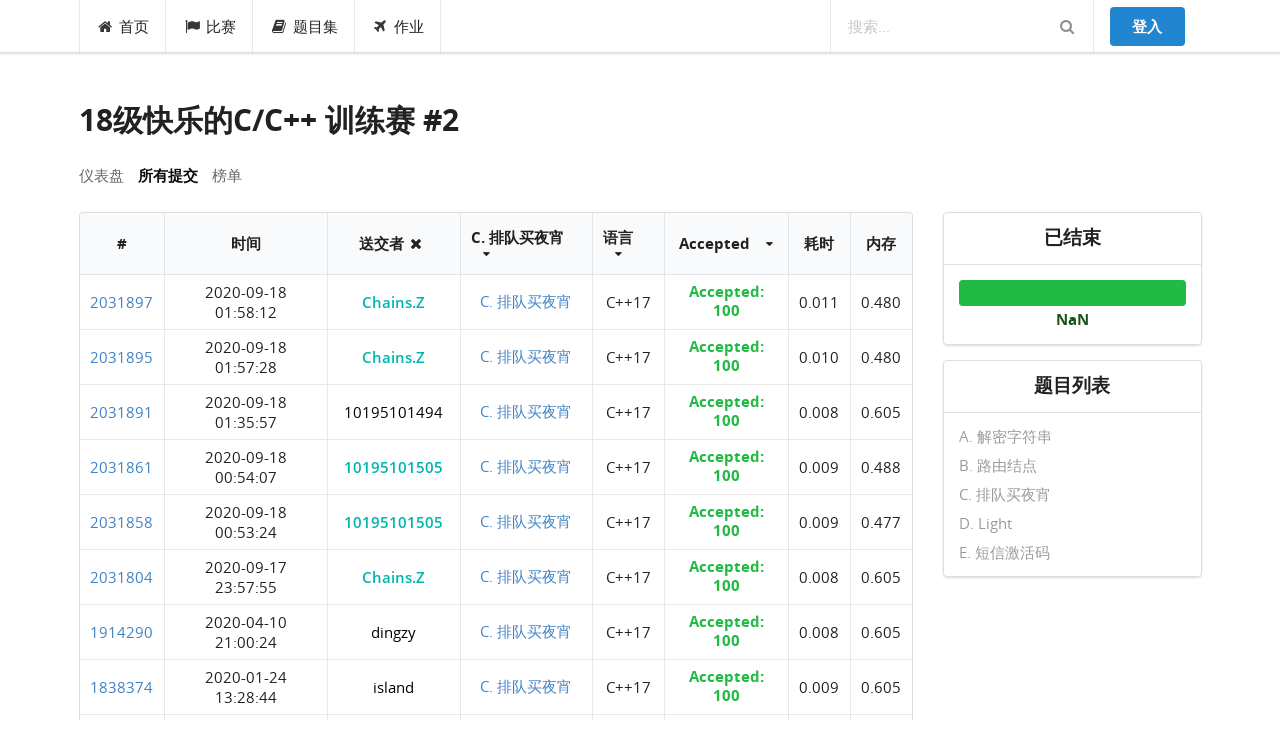

--- FILE ---
content_type: text/html; charset=utf-8
request_url: https://acm.ecnu.edu.cn/contest/134/status/?problem=C&verdict=v0
body_size: 35520
content:


<html lang="en">
<head>
  <meta charset="utf-8">
  <meta http-equiv="X-UA-Compatible" content="IE=edge">
  <meta name="viewport" content="width=device-width, initial-scale=1, shrink-to-fit=no">
  <meta name="description" content="">
  <meta name="author" content="">
  <link rel="icon" href="/static/favicon.ico">
  <link rel="stylesheet" href="/static/node_modules/npm-font-open-sans/open-sans.css">
  <link rel="stylesheet" href="/static/node_modules/font-awesome/css/font-awesome.min.css">
  <link rel="stylesheet" href="/static/css/app.min.css?v=1620609533">
  <link rel="stylesheet" href="/static/node_modules/simplemde/dist/simplemde.min.css">
  <script src="/static/node_modules/jquery/dist/jquery.min.js"></script>
  <!-- Global site tag (gtag.js) - Google Analytics -->
  <script>
    window.dataLayer = window.dataLayer || [];
    function gtag(){dataLayer.push(arguments);}
    gtag('js', new Date());
    

    gtag('config', 'UA-136856183-1');

    // Feature detects Navigation Timing API support.
    if (window.performance) {
      // Gets the number of milliseconds since page load
      // (and rounds the result since the value must be an integer).
      var timeSincePageLoad = Math.round(performance.now());

      // Sends the timing event to Google Analytics.
      gtag('event', 'timing_complete', {
        'name': 'load',
        'value': timeSincePageLoad,
        'event_category': 'JS Dependencies'
      });
    }
  </script>
  <script async src="https://www.googletagmanager.com/gtag/js?id=UA-136856183-1"></script>

  
  
  <title>所有提交 - 18级快乐的C/C++ 训练赛 #2 - ECNU Online Judge</title>
</head>

<body class="local-body">







<div class="ui top fixed menu" id="navbar">

  <div class="ui container" id="navbar-small">
    <div class="ui pointing dropdown link item">
      <i class="content icon"></i>
      <span class="text"><b>EOJ</b></span>
      <div class="menu">
        <a class="item" href="/">首页</a>
        <a class="item" href="/contest/">比赛</a>
        <a class="item" href="/problem/list/">题目集</a>
        <a class="item" href="/contest/gym/">作业</a>
      </div>
    </div>

    <div class="right menu">
      
  
    <div class="item"><a class="ui primary button" href="/login/?next=/contest/134/status/">登入</a></div>
  

    </div>
  </div>

  <div class="ui container" id="navbar-large">
    <a class=" item" href="/"><i class="home icon"></i>首页</a>
    <a class=" item" href="/contest/"><i class="flag icon"></i>比赛</a>
    <a class="item " href="/problem/"><i class="book icon"></i>题目集</a>
    <a class=" item" href="/contest/gym/"><i class="paper plane icon"></i>作业</a>


    <div class="right menu">
      <div class="ui category search item massive-search">
        <div class="ui transparent icon input">
          <input class="prompt" type="text" placeholder="搜索...">
          <i class="search link icon"></i>
        </div>
        <div class="results"></div>
      </div>
      
  
    <div class="item"><a class="ui primary button" href="/login/?next=/contest/134/status/">登入</a></div>
  

    </div>
  </div>
</div>
  <div class="pusher">
  <div class="ui main container">
  
    <h1 class="ui header">18级快乐的C/C++ 训练赛 #2</h1>
  
    


  <div class="ui text stackable menu">
    <a class="  item" href="/contest/134/">仪表盘</a>
    
    
      <a class="active item" href="/contest/134/status/">所有提交</a>
      <a class=" item" href="/contest/134/standings/">榜单</a>
    
    
    
    
  </div>

  
    <div class="ui stackable grid">
      <div class="twelve wide column">
        

  

  <table class="ui celled table center aligned compact unstackable status">
    <thead>
      <tr>
        <th>#</th>
        <th>时间</th>
        
        <th>
          <div class="ui dropdown status-filter search" data-filter-type="user" data-value="" data-filter-contest="134">
            <span class="text">送交者</span>
            <div class="menu">
              <div class="item">送交者</div>
            </div>
          </div>
          <span class="restore"><i class="close icon"></i></span>
        </th>
        
        
          
            <th>
              <div class="ui dropdown status-filter local" data-filter-type="problem" data-value="C">
                <div class="text">题目</div>
                <i class="dropdown icon"></i>
                <div class="menu">
                  <div class="ui icon search input">
                    <i class="search icon"></i>
                    <input type="text" placeholder="Problems">
                  </div>
                  <div class="scrolling menu">
                    <div class="item" data-value="all">所有</div>
                    
                    <div class="item" data-value="A">A. 解密字符串</div>
                    
                    <div class="item" data-value="B">B. 路由结点</div>
                    
                    <div class="item" data-value="C">C. 排队买夜宵</div>
                    
                    <div class="item" data-value="D">D. Light</div>
                    
                    <div class="item" data-value="E">E. 短信激活码</div>
                    
                  </div>
                </div>
              </div>
            </th>
          
        
        <th>
          <div class="ui dropdown status-filter" data-filter-type="lang" data-value="">
            <div class="text">语言</div>
            <i class="dropdown icon"></i>
            <div class="menu">
              <div class="ui icon search input">
                <i class="search icon"></i>
                <input type="text" placeholder="Languages">
              </div>
              <div class="scrolling menu">
                <div class="item" data-value="all">所有</div>
                
                <div class="item" data-value="c">C</div>
                
                <div class="item" data-value="cpp">C++11</div>
                
                <div class="item" data-value="cc14">C++14</div>
                
                <div class="item" data-value="cc17">C++17</div>
                
                <div class="item" data-value="py2">Python 2</div>
                
                <div class="item" data-value="python">Python 3</div>
                
                <div class="item" data-value="pypy">PyPy</div>
                
                <div class="item" data-value="pypy3">PyPy 3</div>
                
                <div class="item" data-value="java">Java 8</div>
                
                <div class="item" data-value="pas">Pascal</div>
                
                <div class="item" data-value="text">Text</div>
                
              </div>
            </div>
          </div>
        </th>
        <th>
          
            <div class="ui scrolling dropdown status-filter" data-filter-type="verdict" data-value="v0">
              <div class="text">评测结果</div>
              <i class="dropdown icon"></i>
              <div class="menu">
                <div class="item" data-value="all">所有</div>
                
                <div class="item" data-value="v-4">Submitted</div>
                
                <div class="item" data-value="v-3">In queue</div>
                
                <div class="item" data-value="v-2">Running</div>
                
                <div class="item" data-value="v-1">Wrong answer</div>
                
                <div class="item" data-value="v0">Accepted</div>
                
                <div class="item" data-value="v1">Time limit exceeded</div>
                
                <div class="item" data-value="v2">Idleness limit exceeded</div>
                
                <div class="item" data-value="v3">Memory limit exceeded</div>
                
                <div class="item" data-value="v4">Runtime error</div>
                
                <div class="item" data-value="v5">Denial of judgement</div>
                
                <div class="item" data-value="v6">Compilation error</div>
                
                <div class="item" data-value="v7">Partial score</div>
                
                <div class="item" data-value="v10">Rejected</div>
                
                <div class="item" data-value="v11">Checker error</div>
                
                <div class="item" data-value="v12">Pretest passed</div>
                
              </div>
            </div>
          
        </th>
      
        <th>耗时</th>
        <th>内存</th>
      
      
      
      </tr>
    </thead>
    <tbody>
      
        <tr >
          <td>
          <a href="/contest/134/submission/2031897/">2031897
          </a></td>
        
          <td>2020-09-18 01:58:12</td>
        
        
          <td><a style="display: inline-block" class="user text semi-bold teal " href="/profile/61550/">Chains.Z </a></td>
        
          
            
              
                <td><a href="/contest/134/problem/C/">C. 排队买夜宵</a></td>
              
            
          
          <td>C++17</td>
          <td><h5 class="ui header status-span" data-sp="1" data-score="100" data-status="0" data-test="0"></h5></td>
        
          <td>0.011</td>
          <td>0.480</td>
        
        
        
        </tr>
      
        <tr >
          <td>
          <a href="/contest/134/submission/2031895/">2031895
          </a></td>
        
          <td>2020-09-18 01:57:28</td>
        
        
          <td><a style="display: inline-block" class="user text semi-bold teal " href="/profile/61550/">Chains.Z </a></td>
        
          
            
              
                <td><a href="/contest/134/problem/C/">C. 排队买夜宵</a></td>
              
            
          
          <td>C++17</td>
          <td><h5 class="ui header status-span" data-sp="1" data-score="100" data-status="0" data-test="0"></h5></td>
        
          <td>0.010</td>
          <td>0.480</td>
        
        
        
        </tr>
      
        <tr >
          <td>
          <a href="/contest/134/submission/2031891/">2031891
          </a></td>
        
          <td>2020-09-18 01:35:57</td>
        
        
          <td><a style="display: inline-block" class="user text  " href="/profile/62182/">10195101494 </a></td>
        
          
            
              
                <td><a href="/contest/134/problem/C/">C. 排队买夜宵</a></td>
              
            
          
          <td>C++17</td>
          <td><h5 class="ui header status-span" data-sp="1" data-score="100" data-status="0" data-test="0"></h5></td>
        
          <td>0.008</td>
          <td>0.605</td>
        
        
        
        </tr>
      
        <tr >
          <td>
          <a href="/contest/134/submission/2031861/">2031861
          </a></td>
        
          <td>2020-09-18 00:54:07</td>
        
        
          <td><a style="display: inline-block" class="user text semi-bold teal " href="/profile/59287/">10195101505 </a></td>
        
          
            
              
                <td><a href="/contest/134/problem/C/">C. 排队买夜宵</a></td>
              
            
          
          <td>C++17</td>
          <td><h5 class="ui header status-span" data-sp="1" data-score="100" data-status="0" data-test="0"></h5></td>
        
          <td>0.009</td>
          <td>0.488</td>
        
        
        
        </tr>
      
        <tr >
          <td>
          <a href="/contest/134/submission/2031858/">2031858
          </a></td>
        
          <td>2020-09-18 00:53:24</td>
        
        
          <td><a style="display: inline-block" class="user text semi-bold teal " href="/profile/59287/">10195101505 </a></td>
        
          
            
              
                <td><a href="/contest/134/problem/C/">C. 排队买夜宵</a></td>
              
            
          
          <td>C++17</td>
          <td><h5 class="ui header status-span" data-sp="1" data-score="100" data-status="0" data-test="0"></h5></td>
        
          <td>0.009</td>
          <td>0.477</td>
        
        
        
        </tr>
      
        <tr >
          <td>
          <a href="/contest/134/submission/2031804/">2031804
          </a></td>
        
          <td>2020-09-17 23:57:55</td>
        
        
          <td><a style="display: inline-block" class="user text semi-bold teal " href="/profile/61550/">Chains.Z </a></td>
        
          
            
              
                <td><a href="/contest/134/problem/C/">C. 排队买夜宵</a></td>
              
            
          
          <td>C++17</td>
          <td><h5 class="ui header status-span" data-sp="1" data-score="100" data-status="0" data-test="0"></h5></td>
        
          <td>0.008</td>
          <td>0.605</td>
        
        
        
        </tr>
      
        <tr >
          <td>
          <a href="/contest/134/submission/1914290/">1914290
          </a></td>
        
          <td>2020-04-10 21:00:24</td>
        
        
          <td><a style="display: inline-block" class="user text  " href="/profile/58924/">dingzy </a></td>
        
          
            
              
                <td><a href="/contest/134/problem/C/">C. 排队买夜宵</a></td>
              
            
          
          <td>C++17</td>
          <td><h5 class="ui header status-span" data-sp="1" data-score="100" data-status="0" data-test="0"></h5></td>
        
          <td>0.008</td>
          <td>0.605</td>
        
        
        
        </tr>
      
        <tr >
          <td>
          <a href="/contest/134/submission/1838374/">1838374
          </a></td>
        
          <td>2020-01-24 13:28:44</td>
        
        
          <td><a style="display: inline-block" class="user text  " href="/profile/64524/">island </a></td>
        
          
            
              
                <td><a href="/contest/134/problem/C/">C. 排队买夜宵</a></td>
              
            
          
          <td>C++17</td>
          <td><h5 class="ui header status-span" data-sp="1" data-score="100" data-status="0" data-test="0"></h5></td>
        
          <td>0.009</td>
          <td>0.605</td>
        
        
        
        </tr>
      
        <tr >
          <td>
          <a href="/contest/134/submission/1590267/">1590267
          </a></td>
        
          <td>2019-04-26 22:29:07</td>
        
        
          <td><a style="display: inline-block" class="user text  " href="/profile/367/">10165101169 </a></td>
        
          
            
              
                <td><a href="/contest/134/problem/C/">C. 排队买夜宵</a></td>
              
            
          
          <td>C++17</td>
          <td><h5 class="ui header status-span" data-sp="1" data-score="100" data-status="0" data-test="0"></h5></td>
        
          <td>0.015</td>
          <td>0.738</td>
        
        
        
        </tr>
      
        <tr >
          <td>
          <a href="/contest/134/submission/1570000/">1570000
          </a></td>
        
          <td>2019-04-06 00:46:43</td>
        
        
          <td><a style="display: inline-block" class="user text  " href="/profile/42832/">__ccx__ </a></td>
        
          
            
              
                <td><a href="/contest/134/problem/C/">C. 排队买夜宵</a></td>
              
            
          
          <td>C++17</td>
          <td><h5 class="ui header status-span" data-sp="1" data-score="100" data-status="0" data-test="0"></h5></td>
        
          <td>0.014</td>
          <td>0.605</td>
        
        
        
        </tr>
      
        <tr >
          <td>
          <a href="/contest/134/submission/1569144/">1569144
          </a></td>
        
          <td>2019-04-04 14:05:07</td>
        
        
          <td><a style="display: inline-block" class="user text semi-bold teal " href="/profile/1091/">10165101123 </a></td>
        
          
            
              
                <td><a href="/contest/134/problem/C/">C. 排队买夜宵</a></td>
              
            
          
          <td>C</td>
          <td><h5 class="ui header status-span" data-sp="1" data-score="100" data-status="0" data-test="0"></h5></td>
        
          <td>0.025</td>
          <td>0.219</td>
        
        
        
        </tr>
      
        <tr >
          <td>
          <a href="/contest/134/submission/1546385/">1546385
          </a></td>
        
          <td>2019-03-25 14:42:56</td>
        
        
          <td><a style="display: inline-block" class="user text semi-bold teal " href="/profile/47329/">wujingwen </a></td>
        
          
            
              
                <td><a href="/contest/134/problem/C/">C. 排队买夜宵</a></td>
              
            
          
          <td>C++17</td>
          <td><h5 class="ui header status-span" data-sp="1" data-score="100" data-status="0" data-test="0"></h5></td>
        
          <td>0.012</td>
          <td>0.605</td>
        
        
        
        </tr>
      
        <tr >
          <td>
          <a href="/contest/134/submission/1544456/">1544456
          </a></td>
        
          <td>2019-03-25 13:27:38</td>
        
        
          <td><a style="display: inline-block" class="user text semi-bold teal " href="/profile/49850/">pigking </a></td>
        
          
            
              
                <td><a href="/contest/134/problem/C/">C. 排队买夜宵</a></td>
              
            
          
          <td>C++17</td>
          <td><h5 class="ui header status-span" data-sp="1" data-score="100" data-status="0" data-test="0"></h5></td>
        
          <td>0.013</td>
          <td>0.738</td>
        
        
        
        </tr>
      
        <tr >
          <td>
          <a href="/contest/134/submission/1539683/">1539683
          </a></td>
        
          <td>2019-03-23 16:30:32</td>
        
        
          <td><a style="display: inline-block" class="user text semi-bold blue " href="/profile/42787/">10185102105 </a></td>
        
          
            
              
                <td><a href="/contest/134/problem/C/">C. 排队买夜宵</a></td>
              
            
          
          <td>C++17</td>
          <td><h5 class="ui header status-span" data-sp="1" data-score="100" data-status="0" data-test="0"></h5></td>
        
          <td>0.011</td>
          <td>0.602</td>
        
        
        
        </tr>
      
        <tr >
          <td>
          <a href="/contest/134/submission/1521691/">1521691
          </a></td>
        
          <td>2019-03-21 20:22:29</td>
        
        
          <td><a style="display: inline-block" class="user text  " href="/profile/340/">10165101192 </a></td>
        
          
            
              
                <td><a href="/contest/134/problem/C/">C. 排队买夜宵</a></td>
              
            
          
          <td>C++17</td>
          <td><h5 class="ui header status-span" data-sp="1" data-score="100" data-status="0" data-test="0"></h5></td>
        
          <td>0.013</td>
          <td>0.484</td>
        
        
        
        </tr>
      
        <tr >
          <td>
          <a href="/contest/134/submission/1521422/">1521422
          </a></td>
        
          <td>2019-03-21 19:47:10</td>
        
        
          <td><a style="display: inline-block" class="user text  " href="/profile/48178/">SmallDuck </a></td>
        
          
            
              
                <td><a href="/contest/134/problem/C/">C. 排队买夜宵</a></td>
              
            
          
          <td>C++17</td>
          <td><h5 class="ui header status-span" data-sp="1" data-score="100" data-status="0" data-test="0"></h5></td>
        
          <td>0.012</td>
          <td>0.480</td>
        
        
        
        </tr>
      
        <tr >
          <td>
          <a href="/contest/134/submission/1505765/">1505765
          </a></td>
        
          <td>2019-03-16 17:52:49</td>
        
        
          <td><a style="display: inline-block" class="user text semi-bold teal " href="/profile/39382/">算了不做了 </a></td>
        
          
            
              
                <td><a href="/contest/134/problem/C/">C. 排队买夜宵</a></td>
              
            
          
          <td>C++17</td>
          <td><h5 class="ui header status-span" data-sp="1" data-score="100" data-status="0" data-test="0"></h5></td>
        
          <td>0.012</td>
          <td>N/A</td>
        
        
        
        </tr>
      
        <tr >
          <td>
          <a href="/contest/134/submission/1488165/">1488165
          </a></td>
        
          <td>2019-03-06 15:17:50</td>
        
        
          <td><a style="display: inline-block" class="user text semi-bold teal " href="/profile/41600/">TYC </a></td>
        
          
            
              
                <td><a href="/contest/134/problem/C/">C. 排队买夜宵</a></td>
              
            
          
          <td>C++17</td>
          <td><h5 class="ui header status-span" data-sp="1" data-score="100" data-status="0" data-test="0"></h5></td>
        
          <td>0.004</td>
          <td>N/A</td>
        
        
        
        </tr>
      
        <tr >
          <td>
          <a href="/contest/134/submission/1453515/">1453515
          </a></td>
        
          <td>2019-02-15 00:37:12</td>
        
        
          <td><a style="display: inline-block" class="user text semi-bold teal " href="/profile/43677/">WHYNBNB </a></td>
        
          
            
              
                <td><a href="/contest/134/problem/C/">C. 排队买夜宵</a></td>
              
            
          
          <td>C++17</td>
          <td><h5 class="ui header status-span" data-sp="1" data-score="100" data-status="0" data-test="0"></h5></td>
        
          <td>0.004</td>
          <td>N/A</td>
        
        
        
        </tr>
      
        <tr >
          <td>
          <a href="/contest/134/submission/1451064/">1451064
          </a></td>
        
          <td>2019-02-02 21:32:57</td>
        
        
          <td><a style="display: inline-block" class="user text semi-bold teal " href="/profile/40188/">zzpzbl </a></td>
        
          
            
              
                <td><a href="/contest/134/problem/C/">C. 排队买夜宵</a></td>
              
            
          
          <td>C++17</td>
          <td><h5 class="ui header status-span" data-sp="1" data-score="100" data-status="0" data-test="0"></h5></td>
        
          <td>0.008</td>
          <td>N/A</td>
        
        
        
        </tr>
      
        <tr >
          <td>
          <a href="/contest/134/submission/1447542/">1447542
          </a></td>
        
          <td>2019-01-23 12:51:07</td>
        
        
          <td><a style="display: inline-block" class="user text semi-bold teal " href="/profile/37796/">chenfeng </a></td>
        
          
            
              
                <td><a href="/contest/134/problem/C/">C. 排队买夜宵</a></td>
              
            
          
          <td>C++17</td>
          <td><h5 class="ui header status-span" data-sp="1" data-score="100" data-status="0" data-test="0"></h5></td>
        
          <td>0.004</td>
          <td>N/A</td>
        
        
        
        </tr>
      
        <tr >
          <td>
          <a href="/contest/134/submission/1440438/">1440438
          </a></td>
        
          <td>2019-01-15 22:23:57</td>
        
        
          <td><a style="display: inline-block" class="user text semi-bold purple " href="/profile/28927/">Gzhu_ConanYu </a></td>
        
          
            
              
                <td><a href="/contest/134/problem/C/">C. 排队买夜宵</a></td>
              
            
          
          <td>C++17</td>
          <td><h5 class="ui header status-span" data-sp="1" data-score="100" data-status="0" data-test="0"></h5></td>
        
          <td>0.004</td>
          <td>N/A</td>
        
        
        
        </tr>
      
        <tr >
          <td>
          <a href="/contest/134/submission/1419318/">1419318
          </a></td>
        
          <td>2019-01-01 20:19:27</td>
        
        
          <td><a style="display: inline-block" class="user text semi-bold teal " href="/profile/39868/">10185101261 </a></td>
        
          
            
              
                <td><a href="/contest/134/problem/C/">C. 排队买夜宵</a></td>
              
            
          
          <td>C++17</td>
          <td><h5 class="ui header status-span" data-sp="1" data-score="100" data-status="0" data-test="0"></h5></td>
        
          <td>0.004</td>
          <td>N/A</td>
        
        
        
        </tr>
      
        <tr >
          <td>
          <a href="/contest/134/submission/1414028/">1414028
          </a></td>
        
          <td>2018-12-30 21:39:23</td>
        
        
          <td><a style="display: inline-block" class="user text  " href="/profile/42809/">Scabiosa </a></td>
        
          
            
              
                <td><a href="/contest/134/problem/C/">C. 排队买夜宵</a></td>
              
            
          
          <td>C++17</td>
          <td><h5 class="ui header status-span" data-sp="1" data-score="100" data-status="0" data-test="0"></h5></td>
        
          <td>0.008</td>
          <td>N/A</td>
        
        
        
        </tr>
      
        <tr >
          <td>
          <a href="/contest/134/submission/1413961/">1413961
          </a></td>
        
          <td>2018-12-30 21:00:55</td>
        
        
          <td><a style="display: inline-block" class="user text semi-bold teal " href="/profile/39761/">imbazhang </a></td>
        
          
            
              
                <td><a href="/contest/134/problem/C/">C. 排队买夜宵</a></td>
              
            
          
          <td>C++17</td>
          <td><h5 class="ui header status-span" data-sp="1" data-score="100" data-status="0" data-test="0"></h5></td>
        
          <td>0.008</td>
          <td>N/A</td>
        
        
        
        </tr>
      
        <tr >
          <td>
          <a href="/contest/134/submission/1413940/">1413940
          </a></td>
        
          <td>2018-12-30 20:48:33</td>
        
        
          <td><a style="display: inline-block" class="user text semi-bold blue " href="/profile/41608/">10185102223 </a></td>
        
          
            
              
                <td><a href="/contest/134/problem/C/">C. 排队买夜宵</a></td>
              
            
          
          <td>C++17</td>
          <td><h5 class="ui header status-span" data-sp="1" data-score="100" data-status="0" data-test="0"></h5></td>
        
          <td>0.008</td>
          <td>N/A</td>
        
        
        
        </tr>
      
        <tr >
          <td>
          <a href="/contest/134/submission/1413894/">1413894
          </a></td>
        
          <td>2018-12-30 20:19:41</td>
        
        
          <td><a style="display: inline-block" class="user text semi-bold red " href="/profile/39127/">Kilo_5723 </a></td>
        
          
            
              
                <td><a href="/contest/134/problem/C/">C. 排队买夜宵</a></td>
              
            
          
          <td>C++17</td>
          <td><h5 class="ui header status-span" data-sp="1" data-score="100" data-status="0" data-test="0"></h5></td>
        
          <td>0.000</td>
          <td>N/A</td>
        
        
        
        </tr>
      
        <tr >
          <td>
          <a href="/contest/134/submission/1413870/">1413870
          </a></td>
        
          <td>2018-12-30 20:00:11</td>
        
        
          <td><a style="display: inline-block" class="user text  " href="/profile/35946/">柴柴柴拆柴柴 </a></td>
        
          
            
              
                <td><a href="/contest/134/problem/C/">C. 排队买夜宵</a></td>
              
            
          
          <td>C++17</td>
          <td><h5 class="ui header status-span" data-sp="1" data-score="100" data-status="0" data-test="0"></h5></td>
        
          <td>0.000</td>
          <td>N/A</td>
        
        
        
        </tr>
      
        <tr >
          <td>
          <a href="/contest/134/submission/1413797/">1413797
          </a></td>
        
          <td>2018-12-30 19:07:13</td>
        
        
          <td><a style="display: inline-block" class="user text semi-bold red " href="/profile/39127/">Kilo_5723 </a></td>
        
          
            
              
                <td><a href="/contest/134/problem/C/">C. 排队买夜宵</a></td>
              
            
          
          <td>C++17</td>
          <td><h5 class="ui header status-span" data-sp="1" data-score="100" data-status="0" data-test="0"></h5></td>
        
          <td>0.000</td>
          <td>N/A</td>
        
        
        
        </tr>
      
    </tbody>
  </table>
  
    <div class="ui container center aligned">
  <div class="ui pagination menu secondary">
    <a class="icon item" href="?problem=C&amp;verdict=v0&amp;page=1"><i class="angle double left icon"></i></a>

    
    <div class="disabled item icon"><i class="left angle icon"></i></div>
    

    
      
        <a class="active item">1</a>
      
    

    
    <div class="disabled item icon"><i class="right angle icon"></i></div>
    

    
    <a class="icon item" href="?problem=C&amp;verdict=v0&amp;page=1"><i class="angle double right icon"></i></a>
    
  </div>
</div>
  

  




      </div>
      <div class="four wide column">
        <div class="ui segments">
        
          <div class="ui segment">
            <div class="ui center aligned header">
              
                已结束
              
            </div>
          </div>
          <div class="ui segment">
            <div class="ui blue progress" data-status="1">
              <div class="bar"></div>
              
              <div class="label">NaN</div>
              
            </div>
          </div>
        
        
        </div>

        
          
          <div class="ui segments">
            <div class="ui segment">
              <h3 class="ui center aligned header">题目列表</h3>
            </div>
            <div class="ui segment">
              <div class="ui relaxed link list">
                
                  <a class="item "
                     href="/contest/134/problem/A/">
                      A. 解密字符串
                  </a>
                
                  <a class="item "
                     href="/contest/134/problem/B/">
                      B. 路由结点
                  </a>
                
                  <a class="item "
                     href="/contest/134/problem/C/">
                      C. 排队买夜宵
                  </a>
                
                  <a class="item "
                     href="/contest/134/problem/D/">
                      D. Light
                  </a>
                
                  <a class="item "
                     href="/contest/134/problem/E/">
                      E. 短信激活码
                  </a>
                
              </div>
            </div>
          </div>
          



          
        

      </div>
    </div>
  

  <div class="ui basic tiny modal" id="refreshNotification">
    <div class="ui icon header">
      <i class="announcement icon"></i>
      通知
    </div>
    <div class="content">
      比赛状态发生变化，点 OK 刷新。
    </div>
    <div class="actions">
      <div class="ui green ok inverted button" onclick="location.reload(true);">
        <i class="checkmark icon"></i>
        OK
      </div>
    </div>
  </div>

  <div class="ui basic tiny modal" id="stayNotification">
    <div class="ui icon header">
      <i class="announcement icon"></i>
      通知
    </div>
    <div class="content" id="stayNotificationBody">
    </div>
    <div class="actions">
      <div class="ui green ok inverted button">
        <i class="checkmark icon"></i>
        OK
      </div>
    </div>
  </div>


  </div>
  <div class="ui inverted vertical footer segment">
  <div class="ui container">
    <div class="ui stackable inverted divided equal height stackable grid">
      <div class="three wide column">
        <h4 class="ui inverted header">服务</h4>
        <div class="ui inverted link list">
          <a href="/" class="item">首页</a>
          <a href="/feedback/" class="item">反馈</a>
          <a href="/polygon/" class="item">Polygon</a>
          <a href="/wiki/index.php?title=Main_Page" class="item">Wiki</a>
        </div>
      </div>
      <div class="three wide column">
        <h4 class="ui inverted header">开源</h4>
        <div class="ui inverted link list">
          <a href="https://github.com/ultmaster/eoj3" class="item">Github</a>
          <a href="https://github.com/ultmaster/ejudge" class="item">eJudge</a>
        </div>
      </div>
      <div class="seven wide column">
        <h4 class="ui inverted header">关于我们</h4>
        <p>团队: <a href="https://github.com/ultmaster">@ultmaster</a>, <a href="https://github.com/zerolfx">@zerol</a>, <a href="https://github.com/kblackcn">@kblack</a>.<br>
        联系方式: <a href="mailto:acmsupport@admin.ecnu.edu.cn">acmsupport@admin.ecnu.edu.cn</a></p>
      </div>
    </div>
  </div>
</div>
  </div>


<script>
  MathJax = {
    tex: {
      inlineMath: [
        ['\\(', '\\)'],
        ['$', '$']
      ],
      displayMath: [
        ['$$', '$$'],
        ['\\[', '\\]']
      ],
    }
  };
</script>
<script src="/static/node_modules/mathjax/es5/tex-chtml-full.js"></script>
<script src="/static/node_modules/moment/moment.js"></script>
<script src="/static/node_modules/clipboard/dist/clipboard.min.js"></script>
<script src="/static/node_modules/js-cookie/src/js.cookie.js"></script>
<script src="/static/node_modules/jquery-address/src/jquery.address.js"></script>
<script src="/static/node_modules/lodash/lodash.min.js"></script>
<script src="/static/node_modules/semantic-ui-less/semantic.js"></script>
<script src="/static/node_modules/simplemde/dist/simplemde.min.js"></script>
<script src="/static/node_modules/ace-builds/src-noconflict/ace.js"></script>
<script src="/static/node_modules/ace-builds/src-noconflict/ext-language_tools.js"></script>
<script src="/static/node_modules/underscore/underscore.js"></script>
<script src="/static/node_modules/semantic-ui-calendar/dist/calendar.min.js"></script>
<script src="/static/js/lang-detector.js?v=1620609533"></script>
<script src="/static/js/markdown.js?v=1620609533"></script>
<script src="/static/js/longpoll.js?v=1620609533"></script>
<script src="/static/js/input.file.js?v=1620609533"></script>
<script src="/static/js/app.js?v=1620609533"></script>
<script src="/static/js/post.js?v=1620609533"></script>
<script src="/static/js/submit.js?v=1620609533"></script>

  <script src="/static/js/countdown.js?v=20170825"></script>
  
  


</body>
</html>

--- FILE ---
content_type: application/javascript
request_url: https://acm.ecnu.edu.cn/static/js/countdown.js?v=20170825
body_size: 1173
content:
$(".ui.progress").each(function () {
  if ($(this).data("status")) {
    var status = $(this).data("status");
    if (status > 0) $(this).progress({ percent: 100 });
    else $(this).progress({ percent: 0 });
  }
});

var timer = setInterval(function() {
  function fixedTwo(number) {
    if (number == 0) return "00";
    return number < 10 ? ("0" + number) : ("" + number);
  }

  var countdowns = $(".countdown");
  countdowns.each(function () {
    var seconds = Math.floor($(this).data("delta-seconds")) - 1;
    $(this).data("delta-seconds", seconds);
    var show_time = Math.floor(seconds / 3600) + ":" + fixedTwo(Math.floor((seconds % 3600) / 60)) + ":" + fixedTwo(seconds % 60);
    $(this).html(show_time);
    if (seconds <= 0) {
      clearInterval(timer);
      $('#refreshNotification').modal('show');
    }

    var progress = $(this).closest(".ui.progress");
    if (progress.length > 0) {
      var now_progress = 0;
      if ($(this).data("duration") > 0) {
        now_progress = 100 - $(this).data('delta-seconds') / $(this).data('duration') * 100;
        progress.progress({
          percent: now_progress
        });
      }
    }
  });

}, 1000);


--- FILE ---
content_type: application/javascript
request_url: https://acm.ecnu.edu.cn/static/js/app.js?v=1620609533
body_size: 13835
content:
$('.ui.checkbox:not(.vue)')
  .checkbox()
;
$('.ui.selection.dropdown, select.ui.selection, #navbar-small>.dropdown')
  .dropdown()
;
$('.ui.selection.dropdown.maximum-5')
  .dropdown({
    maxSelections: 5
  });
$('.ui.dropdown.onhover').dropdown({
  on: 'hover'
});
$('.message .close')
  .on('click', function() {
    $(this)
      .closest('.message')
      .transition('fade')
    ;
    if ($(this).data('close-action')) {
      $.post($(this).data('close-action'), {
        'csrfmiddlewaretoken': Cookies.get('csrftoken')
      });
    }
  })
;
$(".ui.file.input").inputFile();
$('.ui.tabular.menu .item').tab();
$('.ui.calendar').calendar({
  formatter: {
    date: function (date, settings) {
      return moment(date).format('YYYY-MM-DD');
    },
    time: function (date, settings, forCalendar) {
      return moment(date).format('HH:mm');
    }
  }
});

// captcha
$('.captcha-refresh, img.captcha').click(function(){
  var $form = $(this).parents('form');
  $.getJSON("/captcha/refresh/", {}, function(json) {
    $form.find('input[name="captcha_0"]').val(json.key);
    $form.find('img.captcha').attr('src', json.image_url);
  });
  return false;
});

// navbar search
$('.ui.search.massive-search').search({
  type: 'category',
  apiSettings: {
    url: '/api/search/?kw={query}'
  },
  minCharacters: 1
});
$('.ui.search.dropdown.submit')
  .dropdown();

// user search
$('.ui.search.user').search({
  apiSettings: {
    url: '/api/search/user/?kw={query}'
  },
  fields: {
    title: 'name'
  },
  minCharacters: 1
});

// navbar language selection
$('.ui.dropdown.button').dropdown();
$('.set-language.item').on('click', function(e) {
  $.post('/i18n/setlang/', {
      'csrfmiddlewaretoken': Cookies.get('csrftoken'),
      'language': $(e.target).data('lang')
    }, function (data) {
      location.reload();
    }
  );
});

// url param plugin
function getUrlParamAsObject () {
  var search = location.search.substring(1);
  return search ? JSON.parse('{"' + search.replace(/&/g, '","').replace(/=/g,'":"') + '"}',
                             function (key, value) { return key === "" ? value : decodeURIComponent(value) })
                : {};
}
function encodeObjectAsUrlParamString (myObject) {
  return '?' + $.param(myObject);
}

$('.ui.accordion.status-filter').accordion({
  onClose: function () {
    $(this).find('.ui.dropdown')
      .dropdown('clear');
  }
});

$.filterChangeTo = function (filter, value) {
  var obj = getUrlParamAsObject();
  var originalObj = $.extend({}, obj);
  if (value == 'all')
    value = '';
  if (!value && obj.hasOwnProperty(filter)) {
    delete obj[filter];
  } if (value) {
    obj[filter] = value;
  }
  if (!_.isEqual(obj, originalObj)) {
    location.href = encodeObjectAsUrlParamString(obj);
  }
};

$('.ui.dropdown.status-filter').each(function () {
  var api_url = null;
  if ($(this).data('filter-type') == 'user' && !$(this).hasClass("local")) {
    if ($(this).data('filter-contest'))
      api_url = '/api/search/user/?kw={query}&contest=' + $(this).data('filter-contest');
    else api_url = '/api/search/user/?kw={query}';
  } else if ($(this).data('filter-type') == 'problem' && !$(this).hasClass("local"))
    api_url = '/api/search/problem/?kw={query}';
  $(this).dropdown({
    onChange: function (value) {
      $.filterChangeTo($(this).data('filter-type'), value);
    }.bind(this),
    apiSettings: api_url ? {
      url: api_url
    } : false
  });
});

$('.restore')
  .click(function (event) {
    var dropdown = $(event.currentTarget).prev(".ui.dropdown.status-filter");
    dropdown.dropdown('restore defaults');
    $.filterChangeTo(dropdown.data('filter-type'), '');
  });

$('.ui.dropdown.user-search')
  .dropdown({
    apiSettings: {
      url: $(this).data('query') || '/api/search/user/?kw={query}'
    }
  })
;

$('.ui.dropdown.problem-search')
  .dropdown({
    apiSettings: {
      url: $(this).data('query') || '/api/search/problem/?kw={query}'
    }
  });

// function post and modal related
function postWithLocalData (button) {
  var link = button.data('link');
  var data = button.data();
  data['csrfmiddlewaretoken'] = Cookies.get('csrftoken');
  $.post(link, data, function (data) {
      location.reload();
    }
  );
}

function replaceFormData(form, extra_data) {
  for (var val in extra_data) {
    var already_exist = form.find('*[name="' + val + '"]');
    if (already_exist.length > 0) {
      if (already_exist.prop("tagName") == "SELECT") {
        already_exist.parent(".ui.dropdown").dropdown("set selected", extra_data[val]);
      } else {
        already_exist.val(extra_data[val]);
      }
    } else {
      form.append("<input type='hidden' name='" + val + "' value='" + extra_data[val] + "'>");
    }
  }
}

$(".post-link")
  .on('click', function(e) {
    postWithLocalData($(e.currentTarget));
  })
  .attr('href', 'javascript:void(0)');

$(".like-link")
  .on('click', function(e) {
    function add (selector, value) {
      selector.text(parseInt(selector.text()) + value);
    }

    var button = $(e.currentTarget);
    var link = button.data('link');
    $.post(link, {
      'csrfmiddlewaretoken': Cookies.get('csrftoken'),
      'comment': button.data('comment'),
      'flag': button.data('flag')
    }, function (data) {
      var span = button.find('span');
      if (span.length) {
        if (data) {
          button.find('i.thumbs').removeClass("outline");
          button.find('i.heart').removeClass('empty');
          add(span, 1);
          var siblingSpan = button.siblings('.like-link');
          if (!siblingSpan.find('i.thumbs').hasClass("outline")) {
            siblingSpan.find('i.thumbs').addClass("outline");
            add(siblingSpan.find('span'), -1);
          }
        } else {
          button.find('i.thumbs').addClass("outline");
          button.find('i.heart').addClass('empty');
          add(span, -1);
        }
      } else { location.reload(); }
    });
  });

$(".comment .actions .reply").each(function () {
  $(this).on('click', function () {
    $(".ui.form input[name='reply_to']").val($(this).data("pk"));
    $(".ui .reply-to-name").text($(this).parent().siblings(".user").text());
    $('html, body').animate({
      scrollTop: $(".ui.form").offset().top - $("#navbar").height() - 15
    }, 500);
  }.bind(this));
});


$(".clear-reply-to")
  .on('click', function(e) {
    $(".ui.form input[name='reply_to']").val('0');
    $(".ui .reply-to-name").text('the post');
  });


$(".reply-to").insertAfter(".autosave");

$(".delete-link")
  .on('click', function (e) {
    $("#delete-confirmation")
      .modal({
        onApprove: function () {
          postWithLocalData($(e.currentTarget));
        }
      })
      .modal('show');
  })
  .attr('href', 'javascript:void(0)');

$(".modal-link")
  .on('click', function (e) {
    var button = $(e.currentTarget);
    var modal = $(button.data('target'));
    if (button.data('action'))
      modal.find("form").attr("action", button.data('action'));
    if (modal.find("form").length > 0)
      replaceFormData(modal.find("form"), button.data());
    modal
      .modal({
        onApprove: function () {
          var form = $(this).find("form");
          var data = new FormData(form[0]);
          $.ajax({
            url: form.attr("action"),
            type: 'POST',
            data: data,
            processData: false,
            contentType: false,
            success: function (data) {
              if (data.redirect) {
                window.location.href = data.redirect;
              } else {
                location.reload();
              }
            }
          });
        }
      })
      .modal('show');
  })
  .attr('href', 'javascript:void(0)');

$(".ui.checkbox.immediate")
  .checkbox({
    onChange: function () {
      postWithLocalData($(this));
    }
  });

$(".penalty-box").on('dblclick', function (e) {
  var penaltyModal = $("#penalty-detail-modal");
  penaltyModal.modal({
    observeChanges: true
  }).modal('show');
  var content = penaltyModal.find(".content");
  content.html('');
  $.get(penaltyModal.data('api') + $(e.currentTarget).data('param'), function (data) {
    content.html(data);
    $.parseStatusDisplay();
  });
});

$(".ui.backend.sortable.table").each(function () {
  var url_param = getUrlParamAsObject();
  $(this).find("thead th").each(function () {
    var d_type = $(this).data("key");
    var next_type = $(this).data("order");
    if (url_param.hasOwnProperty("c") && url_param.hasOwnProperty("a") && d_type == url_param.c) {
      $(this).addClass("sorted " + url_param.a);
      next_type = url_param.a == "ascending" ? "descending" : "ascending";
    }
    var new_url_param = _.assign({}, url_param);
    new_url_param.c = d_type;
    new_url_param.a = next_type;
    $(this).on('click', function () {
      location.href = encodeObjectAsUrlParamString(new_url_param);
    })
  })
});

// status string
window.STATUS = {};
window.STATUS[-4] = 'Submitted';
window.STATUS[-3] = 'In queue';
window.STATUS[-2] = 'Running';
window.STATUS[-1] = 'Wrong answer';
window.STATUS[0] = 'Accepted';
window.STATUS[1] = 'Time limit exceeded';
window.STATUS[2] = 'Idleness limit exceeded';
window.STATUS[3] = 'Memory limit exceeded';
window.STATUS[4] = 'Runtime error';
window.STATUS[5] = 'Denial of judgement';
window.STATUS[6] = 'Compilation error';
window.STATUS[7] = 'Partial score';
window.STATUS[8] = 'Time limit exceeded';
window.STATUS[10] = 'Rejected';
window.STATUS[11] = 'Checker error';
window.STATUS[12] = 'Pretest passed';

window.STATUS_COLOR = {};
window.STATUS_COLOR[-233] = '';
window.STATUS_COLOR[-4] = 'black';
window.STATUS_COLOR[-3] = 'blue';
window.STATUS_COLOR[-2] = 'blue';
window.STATUS_COLOR[-1] = 'red';
window.STATUS_COLOR[0] = 'green';
window.STATUS_COLOR[1] = 'orange';
window.STATUS_COLOR[2] = 'orange';
window.STATUS_COLOR[3] = 'orange';
window.STATUS_COLOR[4] = 'yellow';
window.STATUS_COLOR[5] = 'violet';
window.STATUS_COLOR[6] = 'grey';
window.STATUS_COLOR[7] = 'black';
window.STATUS_COLOR[8] = 'orange';
window.STATUS_COLOR[10] = 'red';
window.STATUS_COLOR[11] = 'orange';
window.STATUS_COLOR[12] = 'green';

window.STATUS_ICON = {};
window.STATUS_ICON[-233] = '';
window.STATUS_ICON[-4] = 'help';
window.STATUS_ICON[-3] = 'help';
window.STATUS_ICON[-2] = 'help';
window.STATUS_ICON[-1] = 'remove';
window.STATUS_ICON[0] = 'check';
window.STATUS_ICON[1] = 'remove';
window.STATUS_ICON[2] = 'remove';
window.STATUS_ICON[3] = 'remove';
window.STATUS_ICON[4] = 'remove';
window.STATUS_ICON[5] = 'remove';
window.STATUS_ICON[6] = 'warning';
window.STATUS_ICON[7] = 'check';
window.STATUS_ICON[8] = 'remove';
window.STATUS_ICON[10] = 'remove';
window.STATUS_ICON[11] = 'remove';
window.STATUS_ICON[12] = 'check';

window.LANGUAGE_DISPLAY = {
  'c': 'C',
  'cpp': 'C++11',
  'python': 'Python 3',
  'java': 'Java 8',
  'cc14': 'C++14',
  'cs': 'C#',
  'py2': 'Python 2',
  'php': 'PHP 7',
  'perl': 'Perl',
  'hs': 'Haskell',
  'js': 'Javascript',
  'ocaml': 'OCaml',
  'pypy': 'PyPy',
  'pas': 'Pascal',
  'rs': 'Rust'
};

$.parseStatusDisplay = function () {
  $("h5.ui.header.status-span, .status-label").each(function () {
    var status = parseInt($(this).data('status'));
    var icon = '<i class="icon circle fitted ' + STATUS_ICON[status] + '"></i>';
    if ($(this).hasClass("with-icon")) {
      if ($(this).data("sp") || status == 7)
        $(this).html(icon + STATUS[status] + ": " + $(this).data('score'));
      else $(this).html(icon + STATUS[status]);
    } else {
      if ($(this).data("sp") || status == 7)
        $(this).html(STATUS[status] + ": " + $(this).data('score'));
      else if ($(this).data('test'))
        $(this).html(STATUS[status] + " on test " + $(this).data('test'));
      else $(this).html(STATUS[status]);
    }
    $(this).addClass(STATUS_COLOR[status]);
    if (status != 0) {
      $(this).css("font-weight", 600);
    }
  });
  $("span.status-icon").each(function () {
    var status = parseInt($(this).data('status'));
    var icon = $(this).find('i.icon');
    icon.addClass(STATUS_COLOR[status]);
    icon.addClass(STATUS_ICON[status]);
  });
  new Clipboard('.clipboard');
};

// initialize
$(document).ready(function () {
  $.parseStatusDisplay();
});

function copyToClipboard(text) {
  if (window.clipboardData && window.clipboardData.setData) {
        // IE specific code path to prevent textarea being shown while dialog is visible.
        return clipboardData.setData("Text", text);

    } else if (document.queryCommandSupported && document.queryCommandSupported("copy")) {
        var textArea = document.createElement("textarea");
        textArea.textContent = text;

        // Place in top-left corner of screen regardless of scroll position.
        textArea.style.position = 'fixed';
        textArea.style.top = 0;
        textArea.style.left = 0;

        // Ensure it has a small width and height. Setting to 1px / 1em
        // doesn't work as this gives a negative w/h on some browsers.
        textArea.style.width = '2em';
        textArea.style.height = '2em';

        // We don't need padding, reducing the size if it does flash render.
        textArea.style.padding = 0;

        // Clean up any borders.
        textArea.style.border = 'none';
        textArea.style.outline = 'none';
        textArea.style.boxShadow = 'none';

        // Avoid flash of white box if rendered for any reason.
        textArea.style.background = 'transparent';

        document.body.appendChild(textArea);
        textArea.select();
        try {
            return document.execCommand("copy");  // Security exception may be thrown by some browsers.
        } catch (ex) {
            console.warn("Copy to clipboard failed.", ex);
            return false;
        } finally {
            document.body.removeChild(textArea);
        }
    }
}